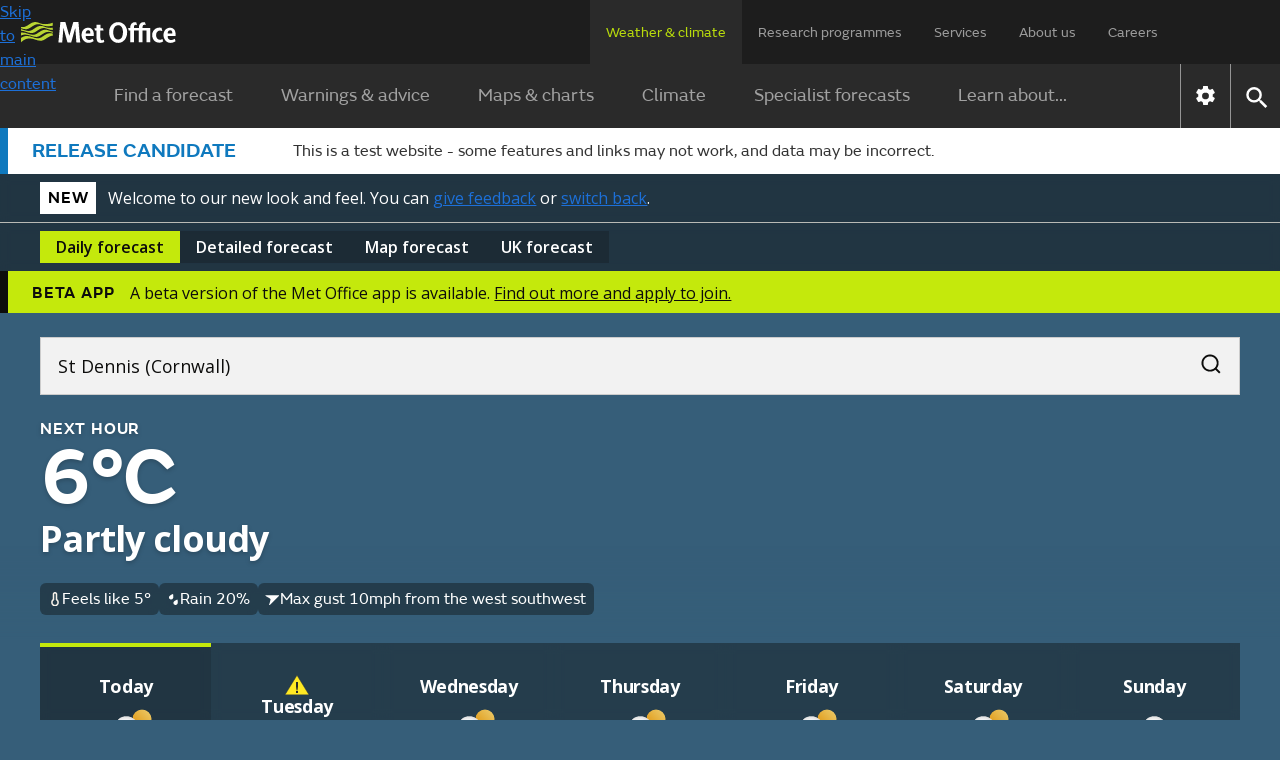

--- FILE ---
content_type: image/svg+xml
request_url: https://wwwpre.weather.metoffice.gov.uk/forecast/static/images/forecasts/at-a-glance-weather/0.svg
body_size: 644
content:
<?xml version="1.0" encoding="UTF-8"?>
<svg id="Layer_1" data-name="Layer 1" xmlns="http://www.w3.org/2000/svg" xmlns:xlink="http://www.w3.org/1999/xlink" viewBox="8 8 64 64">
  <defs>
    <style>
      .cls-1 {
        fill: url(#linear-gradient);
      }
    </style>
    <linearGradient id="linear-gradient" x1="33.59" y1="34.68" x2="48.81" y2="49.9" gradientUnits="userSpaceOnUse">
      <stop offset="0" stop-color="#b3ced2"/>
      <stop offset="1" stop-color="#80adb4"/>
    </linearGradient>
  </defs>
  <path class="cls-1" d="M40.74,27.8c-.12.12-.11.38.08.71.83,1.44,1.31,3.1,1.31,4.88,0,5.42-4.4,9.82-9.82,9.82-1.75,0-3.39-.46-4.81-1.27-.36-.2-.58-.38-.81-.26-.19.12-.17.35-.11.72.9,6.31,6.32,11.16,12.88,11.16,7.19,0,13.03-5.83,13.03-13.03,0-6.53-4.81-11.93-11.08-12.87-.4-.06-.55-.04-.66.12Z"/>
</svg>